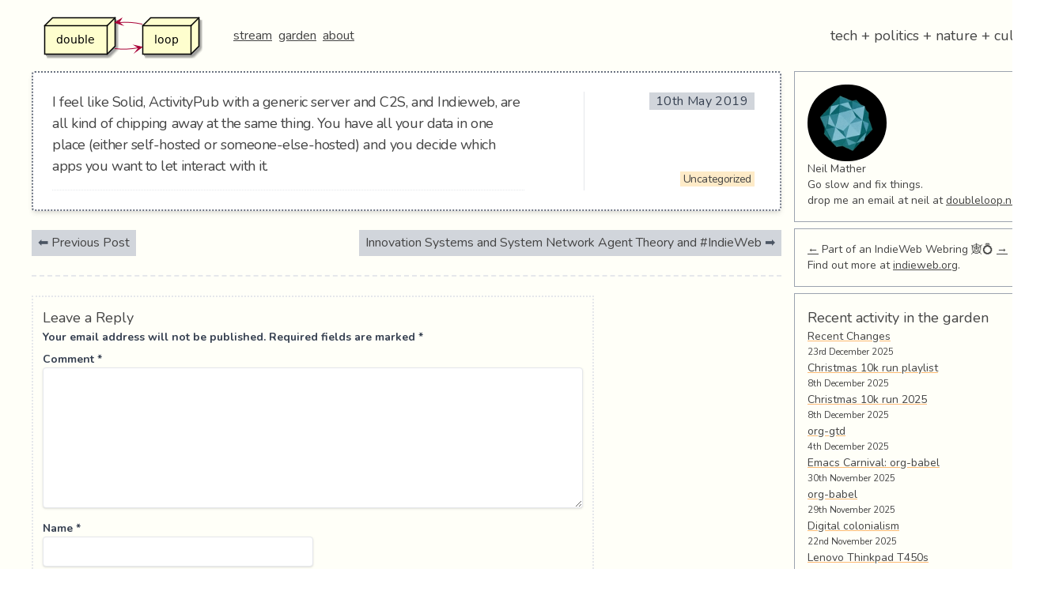

--- FILE ---
content_type: text/html; charset=UTF-8
request_url: https://doubleloop.net/2019/05/10/5395/
body_size: 39052
content:
<!doctype html>
<html lang="en-GB">
<head>
	<meta charset="UTF-8">
	<meta name="viewport" content="width=device-width, initial-scale=1">
	<link rel="profile" href="https://gmpg.org/xfn/11">

	<meta name='robots' content='index, follow, max-image-preview:large, max-snippet:-1, max-video-preview:-1' />
	<style>img:is([sizes="auto" i], [sizes^="auto," i]) { contain-intrinsic-size: 3000px 1500px }</style>
	
	<!-- This site is optimized with the Yoast SEO plugin v26.8 - https://yoast.com/product/yoast-seo-wordpress/ -->
	<title>- doubleloop</title>
	<link rel="canonical" href="https://doubleloop.net/2019/05/10/5395/" />
	<meta property="og:locale" content="en_GB" />
	<meta property="og:type" content="article" />
	<meta property="og:title" content="- doubleloop" />
	<meta property="og:description" content="I feel like Solid, ActivityPub with a generic server and C2S, and Indieweb, are all kind of chipping away at the same thing. You have all your data in one place (either self-hosted or someone-else-hosted) and you decide which apps you want to let interact with it." />
	<meta property="og:url" content="https://doubleloop.net/2019/05/10/5395/" />
	<meta property="og:site_name" content="doubleloop" />
	<meta property="article:published_time" content="2019-05-10T22:13:11+00:00" />
	<meta name="author" content="Neil Mather" />
	<meta name="twitter:card" content="summary_large_image" />
	<meta name="twitter:creator" content="@loopdouble" />
	<meta name="twitter:site" content="@loopdouble" />
	<meta name="twitter:label1" content="Written by" />
	<meta name="twitter:data1" content="Neil Mather" />
	<script type="application/ld+json" class="yoast-schema-graph">{"@context":"https://schema.org","@graph":[{"@type":"Article","@id":"https://doubleloop.net/2019/05/10/5395/#article","isPartOf":{"@id":"https://doubleloop.net/2019/05/10/5395/"},"author":{"name":"Neil Mather","@id":"https://doubleloop.net/#/schema/person/4b0e318d2e69befe167bb1662a16af6f"},"headline":"No title","datePublished":"2019-05-10T22:13:11+00:00","mainEntityOfPage":{"@id":"https://doubleloop.net/2019/05/10/5395/"},"wordCount":48,"commentCount":0,"publisher":{"@id":"https://doubleloop.net/#/schema/person/4b0e318d2e69befe167bb1662a16af6f"},"articleSection":["Uncategorized"],"inLanguage":"en-GB","potentialAction":[{"@type":"CommentAction","name":"Comment","target":["https://doubleloop.net/2019/05/10/5395/#respond"]}]},{"@type":"WebPage","@id":"https://doubleloop.net/2019/05/10/5395/","url":"https://doubleloop.net/2019/05/10/5395/","name":"- doubleloop","isPartOf":{"@id":"https://doubleloop.net/#website"},"datePublished":"2019-05-10T22:13:11+00:00","inLanguage":"en-GB","potentialAction":[{"@type":"ReadAction","target":["https://doubleloop.net/2019/05/10/5395/"]}]},{"@type":"WebSite","@id":"https://doubleloop.net/#website","url":"https://doubleloop.net/","name":"doubleloop","description":"tech + politics + nature + culture","publisher":{"@id":"https://doubleloop.net/#/schema/person/4b0e318d2e69befe167bb1662a16af6f"},"potentialAction":[{"@type":"SearchAction","target":{"@type":"EntryPoint","urlTemplate":"https://doubleloop.net/?s={search_term_string}"},"query-input":{"@type":"PropertyValueSpecification","valueRequired":true,"valueName":"search_term_string"}}],"inLanguage":"en-GB"},{"@type":["Person","Organization"],"@id":"https://doubleloop.net/#/schema/person/4b0e318d2e69befe167bb1662a16af6f","name":"Neil Mather","image":{"@type":"ImageObject","inLanguage":"en-GB","@id":"https://doubleloop.net/#/schema/person/image/","url":"https://doubleloop.net/wp-content/uploads/2020/11/doubleloop.png","contentUrl":"https://doubleloop.net/wp-content/uploads/2020/11/doubleloop.png","width":227,"height":58,"caption":"Neil Mather"},"logo":{"@id":"https://doubleloop.net/#/schema/person/image/"},"description":"Go slow and fix things.","sameAs":["https://doubleloop.net","https://x.com/loopdouble"],"url":"https://doubleloop.net/author/neil/"}]}</script>
	<!-- / Yoast SEO plugin. -->


<link rel="alternate" type="application/rss+xml" title="doubleloop &raquo; Feed" href="https://doubleloop.net/feed/" />
<link rel="alternate" type="application/rss+xml" title="doubleloop &raquo; Comments Feed" href="https://doubleloop.net/comments/feed/" />
<link rel="alternate" type="application/rss+xml" title="doubleloop &raquo;  Comments Feed" href="https://doubleloop.net/2019/05/10/5395/feed/" />
<script type="text/javascript">
/* <![CDATA[ */
window._wpemojiSettings = {"baseUrl":"https:\/\/s.w.org\/images\/core\/emoji\/16.0.1\/72x72\/","ext":".png","svgUrl":"https:\/\/s.w.org\/images\/core\/emoji\/16.0.1\/svg\/","svgExt":".svg","source":{"concatemoji":"https:\/\/doubleloop.net\/wp-includes\/js\/wp-emoji-release.min.js?ver=6.8.3"}};
/*! This file is auto-generated */
!function(s,n){var o,i,e;function c(e){try{var t={supportTests:e,timestamp:(new Date).valueOf()};sessionStorage.setItem(o,JSON.stringify(t))}catch(e){}}function p(e,t,n){e.clearRect(0,0,e.canvas.width,e.canvas.height),e.fillText(t,0,0);var t=new Uint32Array(e.getImageData(0,0,e.canvas.width,e.canvas.height).data),a=(e.clearRect(0,0,e.canvas.width,e.canvas.height),e.fillText(n,0,0),new Uint32Array(e.getImageData(0,0,e.canvas.width,e.canvas.height).data));return t.every(function(e,t){return e===a[t]})}function u(e,t){e.clearRect(0,0,e.canvas.width,e.canvas.height),e.fillText(t,0,0);for(var n=e.getImageData(16,16,1,1),a=0;a<n.data.length;a++)if(0!==n.data[a])return!1;return!0}function f(e,t,n,a){switch(t){case"flag":return n(e,"\ud83c\udff3\ufe0f\u200d\u26a7\ufe0f","\ud83c\udff3\ufe0f\u200b\u26a7\ufe0f")?!1:!n(e,"\ud83c\udde8\ud83c\uddf6","\ud83c\udde8\u200b\ud83c\uddf6")&&!n(e,"\ud83c\udff4\udb40\udc67\udb40\udc62\udb40\udc65\udb40\udc6e\udb40\udc67\udb40\udc7f","\ud83c\udff4\u200b\udb40\udc67\u200b\udb40\udc62\u200b\udb40\udc65\u200b\udb40\udc6e\u200b\udb40\udc67\u200b\udb40\udc7f");case"emoji":return!a(e,"\ud83e\udedf")}return!1}function g(e,t,n,a){var r="undefined"!=typeof WorkerGlobalScope&&self instanceof WorkerGlobalScope?new OffscreenCanvas(300,150):s.createElement("canvas"),o=r.getContext("2d",{willReadFrequently:!0}),i=(o.textBaseline="top",o.font="600 32px Arial",{});return e.forEach(function(e){i[e]=t(o,e,n,a)}),i}function t(e){var t=s.createElement("script");t.src=e,t.defer=!0,s.head.appendChild(t)}"undefined"!=typeof Promise&&(o="wpEmojiSettingsSupports",i=["flag","emoji"],n.supports={everything:!0,everythingExceptFlag:!0},e=new Promise(function(e){s.addEventListener("DOMContentLoaded",e,{once:!0})}),new Promise(function(t){var n=function(){try{var e=JSON.parse(sessionStorage.getItem(o));if("object"==typeof e&&"number"==typeof e.timestamp&&(new Date).valueOf()<e.timestamp+604800&&"object"==typeof e.supportTests)return e.supportTests}catch(e){}return null}();if(!n){if("undefined"!=typeof Worker&&"undefined"!=typeof OffscreenCanvas&&"undefined"!=typeof URL&&URL.createObjectURL&&"undefined"!=typeof Blob)try{var e="postMessage("+g.toString()+"("+[JSON.stringify(i),f.toString(),p.toString(),u.toString()].join(",")+"));",a=new Blob([e],{type:"text/javascript"}),r=new Worker(URL.createObjectURL(a),{name:"wpTestEmojiSupports"});return void(r.onmessage=function(e){c(n=e.data),r.terminate(),t(n)})}catch(e){}c(n=g(i,f,p,u))}t(n)}).then(function(e){for(var t in e)n.supports[t]=e[t],n.supports.everything=n.supports.everything&&n.supports[t],"flag"!==t&&(n.supports.everythingExceptFlag=n.supports.everythingExceptFlag&&n.supports[t]);n.supports.everythingExceptFlag=n.supports.everythingExceptFlag&&!n.supports.flag,n.DOMReady=!1,n.readyCallback=function(){n.DOMReady=!0}}).then(function(){return e}).then(function(){var e;n.supports.everything||(n.readyCallback(),(e=n.source||{}).concatemoji?t(e.concatemoji):e.wpemoji&&e.twemoji&&(t(e.twemoji),t(e.wpemoji)))}))}((window,document),window._wpemojiSettings);
/* ]]> */
</script>
<style id='wp-emoji-styles-inline-css' type='text/css'>

	img.wp-smiley, img.emoji {
		display: inline !important;
		border: none !important;
		box-shadow: none !important;
		height: 1em !important;
		width: 1em !important;
		margin: 0 0.07em !important;
		vertical-align: -0.1em !important;
		background: none !important;
		padding: 0 !important;
	}
</style>
<link rel='stylesheet' id='wp-block-library-css' href='https://doubleloop.net/wp-includes/css/dist/block-library/style.min.css?ver=6.8.3' type='text/css' media='all' />
<style id='classic-theme-styles-inline-css' type='text/css'>
/*! This file is auto-generated */
.wp-block-button__link{color:#fff;background-color:#32373c;border-radius:9999px;box-shadow:none;text-decoration:none;padding:calc(.667em + 2px) calc(1.333em + 2px);font-size:1.125em}.wp-block-file__button{background:#32373c;color:#fff;text-decoration:none}
</style>
<style id='global-styles-inline-css' type='text/css'>
:root{--wp--preset--aspect-ratio--square: 1;--wp--preset--aspect-ratio--4-3: 4/3;--wp--preset--aspect-ratio--3-4: 3/4;--wp--preset--aspect-ratio--3-2: 3/2;--wp--preset--aspect-ratio--2-3: 2/3;--wp--preset--aspect-ratio--16-9: 16/9;--wp--preset--aspect-ratio--9-16: 9/16;--wp--preset--color--black: #000000;--wp--preset--color--cyan-bluish-gray: #abb8c3;--wp--preset--color--white: #ffffff;--wp--preset--color--pale-pink: #f78da7;--wp--preset--color--vivid-red: #cf2e2e;--wp--preset--color--luminous-vivid-orange: #ff6900;--wp--preset--color--luminous-vivid-amber: #fcb900;--wp--preset--color--light-green-cyan: #7bdcb5;--wp--preset--color--vivid-green-cyan: #00d084;--wp--preset--color--pale-cyan-blue: #8ed1fc;--wp--preset--color--vivid-cyan-blue: #0693e3;--wp--preset--color--vivid-purple: #9b51e0;--wp--preset--gradient--vivid-cyan-blue-to-vivid-purple: linear-gradient(135deg,rgba(6,147,227,1) 0%,rgb(155,81,224) 100%);--wp--preset--gradient--light-green-cyan-to-vivid-green-cyan: linear-gradient(135deg,rgb(122,220,180) 0%,rgb(0,208,130) 100%);--wp--preset--gradient--luminous-vivid-amber-to-luminous-vivid-orange: linear-gradient(135deg,rgba(252,185,0,1) 0%,rgba(255,105,0,1) 100%);--wp--preset--gradient--luminous-vivid-orange-to-vivid-red: linear-gradient(135deg,rgba(255,105,0,1) 0%,rgb(207,46,46) 100%);--wp--preset--gradient--very-light-gray-to-cyan-bluish-gray: linear-gradient(135deg,rgb(238,238,238) 0%,rgb(169,184,195) 100%);--wp--preset--gradient--cool-to-warm-spectrum: linear-gradient(135deg,rgb(74,234,220) 0%,rgb(151,120,209) 20%,rgb(207,42,186) 40%,rgb(238,44,130) 60%,rgb(251,105,98) 80%,rgb(254,248,76) 100%);--wp--preset--gradient--blush-light-purple: linear-gradient(135deg,rgb(255,206,236) 0%,rgb(152,150,240) 100%);--wp--preset--gradient--blush-bordeaux: linear-gradient(135deg,rgb(254,205,165) 0%,rgb(254,45,45) 50%,rgb(107,0,62) 100%);--wp--preset--gradient--luminous-dusk: linear-gradient(135deg,rgb(255,203,112) 0%,rgb(199,81,192) 50%,rgb(65,88,208) 100%);--wp--preset--gradient--pale-ocean: linear-gradient(135deg,rgb(255,245,203) 0%,rgb(182,227,212) 50%,rgb(51,167,181) 100%);--wp--preset--gradient--electric-grass: linear-gradient(135deg,rgb(202,248,128) 0%,rgb(113,206,126) 100%);--wp--preset--gradient--midnight: linear-gradient(135deg,rgb(2,3,129) 0%,rgb(40,116,252) 100%);--wp--preset--font-size--small: 13px;--wp--preset--font-size--medium: 20px;--wp--preset--font-size--large: 36px;--wp--preset--font-size--x-large: 42px;--wp--preset--spacing--20: 0.44rem;--wp--preset--spacing--30: 0.67rem;--wp--preset--spacing--40: 1rem;--wp--preset--spacing--50: 1.5rem;--wp--preset--spacing--60: 2.25rem;--wp--preset--spacing--70: 3.38rem;--wp--preset--spacing--80: 5.06rem;--wp--preset--shadow--natural: 6px 6px 9px rgba(0, 0, 0, 0.2);--wp--preset--shadow--deep: 12px 12px 50px rgba(0, 0, 0, 0.4);--wp--preset--shadow--sharp: 6px 6px 0px rgba(0, 0, 0, 0.2);--wp--preset--shadow--outlined: 6px 6px 0px -3px rgba(255, 255, 255, 1), 6px 6px rgba(0, 0, 0, 1);--wp--preset--shadow--crisp: 6px 6px 0px rgba(0, 0, 0, 1);}:where(.is-layout-flex){gap: 0.5em;}:where(.is-layout-grid){gap: 0.5em;}body .is-layout-flex{display: flex;}.is-layout-flex{flex-wrap: wrap;align-items: center;}.is-layout-flex > :is(*, div){margin: 0;}body .is-layout-grid{display: grid;}.is-layout-grid > :is(*, div){margin: 0;}:where(.wp-block-columns.is-layout-flex){gap: 2em;}:where(.wp-block-columns.is-layout-grid){gap: 2em;}:where(.wp-block-post-template.is-layout-flex){gap: 1.25em;}:where(.wp-block-post-template.is-layout-grid){gap: 1.25em;}.has-black-color{color: var(--wp--preset--color--black) !important;}.has-cyan-bluish-gray-color{color: var(--wp--preset--color--cyan-bluish-gray) !important;}.has-white-color{color: var(--wp--preset--color--white) !important;}.has-pale-pink-color{color: var(--wp--preset--color--pale-pink) !important;}.has-vivid-red-color{color: var(--wp--preset--color--vivid-red) !important;}.has-luminous-vivid-orange-color{color: var(--wp--preset--color--luminous-vivid-orange) !important;}.has-luminous-vivid-amber-color{color: var(--wp--preset--color--luminous-vivid-amber) !important;}.has-light-green-cyan-color{color: var(--wp--preset--color--light-green-cyan) !important;}.has-vivid-green-cyan-color{color: var(--wp--preset--color--vivid-green-cyan) !important;}.has-pale-cyan-blue-color{color: var(--wp--preset--color--pale-cyan-blue) !important;}.has-vivid-cyan-blue-color{color: var(--wp--preset--color--vivid-cyan-blue) !important;}.has-vivid-purple-color{color: var(--wp--preset--color--vivid-purple) !important;}.has-black-background-color{background-color: var(--wp--preset--color--black) !important;}.has-cyan-bluish-gray-background-color{background-color: var(--wp--preset--color--cyan-bluish-gray) !important;}.has-white-background-color{background-color: var(--wp--preset--color--white) !important;}.has-pale-pink-background-color{background-color: var(--wp--preset--color--pale-pink) !important;}.has-vivid-red-background-color{background-color: var(--wp--preset--color--vivid-red) !important;}.has-luminous-vivid-orange-background-color{background-color: var(--wp--preset--color--luminous-vivid-orange) !important;}.has-luminous-vivid-amber-background-color{background-color: var(--wp--preset--color--luminous-vivid-amber) !important;}.has-light-green-cyan-background-color{background-color: var(--wp--preset--color--light-green-cyan) !important;}.has-vivid-green-cyan-background-color{background-color: var(--wp--preset--color--vivid-green-cyan) !important;}.has-pale-cyan-blue-background-color{background-color: var(--wp--preset--color--pale-cyan-blue) !important;}.has-vivid-cyan-blue-background-color{background-color: var(--wp--preset--color--vivid-cyan-blue) !important;}.has-vivid-purple-background-color{background-color: var(--wp--preset--color--vivid-purple) !important;}.has-black-border-color{border-color: var(--wp--preset--color--black) !important;}.has-cyan-bluish-gray-border-color{border-color: var(--wp--preset--color--cyan-bluish-gray) !important;}.has-white-border-color{border-color: var(--wp--preset--color--white) !important;}.has-pale-pink-border-color{border-color: var(--wp--preset--color--pale-pink) !important;}.has-vivid-red-border-color{border-color: var(--wp--preset--color--vivid-red) !important;}.has-luminous-vivid-orange-border-color{border-color: var(--wp--preset--color--luminous-vivid-orange) !important;}.has-luminous-vivid-amber-border-color{border-color: var(--wp--preset--color--luminous-vivid-amber) !important;}.has-light-green-cyan-border-color{border-color: var(--wp--preset--color--light-green-cyan) !important;}.has-vivid-green-cyan-border-color{border-color: var(--wp--preset--color--vivid-green-cyan) !important;}.has-pale-cyan-blue-border-color{border-color: var(--wp--preset--color--pale-cyan-blue) !important;}.has-vivid-cyan-blue-border-color{border-color: var(--wp--preset--color--vivid-cyan-blue) !important;}.has-vivid-purple-border-color{border-color: var(--wp--preset--color--vivid-purple) !important;}.has-vivid-cyan-blue-to-vivid-purple-gradient-background{background: var(--wp--preset--gradient--vivid-cyan-blue-to-vivid-purple) !important;}.has-light-green-cyan-to-vivid-green-cyan-gradient-background{background: var(--wp--preset--gradient--light-green-cyan-to-vivid-green-cyan) !important;}.has-luminous-vivid-amber-to-luminous-vivid-orange-gradient-background{background: var(--wp--preset--gradient--luminous-vivid-amber-to-luminous-vivid-orange) !important;}.has-luminous-vivid-orange-to-vivid-red-gradient-background{background: var(--wp--preset--gradient--luminous-vivid-orange-to-vivid-red) !important;}.has-very-light-gray-to-cyan-bluish-gray-gradient-background{background: var(--wp--preset--gradient--very-light-gray-to-cyan-bluish-gray) !important;}.has-cool-to-warm-spectrum-gradient-background{background: var(--wp--preset--gradient--cool-to-warm-spectrum) !important;}.has-blush-light-purple-gradient-background{background: var(--wp--preset--gradient--blush-light-purple) !important;}.has-blush-bordeaux-gradient-background{background: var(--wp--preset--gradient--blush-bordeaux) !important;}.has-luminous-dusk-gradient-background{background: var(--wp--preset--gradient--luminous-dusk) !important;}.has-pale-ocean-gradient-background{background: var(--wp--preset--gradient--pale-ocean) !important;}.has-electric-grass-gradient-background{background: var(--wp--preset--gradient--electric-grass) !important;}.has-midnight-gradient-background{background: var(--wp--preset--gradient--midnight) !important;}.has-small-font-size{font-size: var(--wp--preset--font-size--small) !important;}.has-medium-font-size{font-size: var(--wp--preset--font-size--medium) !important;}.has-large-font-size{font-size: var(--wp--preset--font-size--large) !important;}.has-x-large-font-size{font-size: var(--wp--preset--font-size--x-large) !important;}
:where(.wp-block-post-template.is-layout-flex){gap: 1.25em;}:where(.wp-block-post-template.is-layout-grid){gap: 1.25em;}
:where(.wp-block-columns.is-layout-flex){gap: 2em;}:where(.wp-block-columns.is-layout-grid){gap: 2em;}
:root :where(.wp-block-pullquote){font-size: 1.5em;line-height: 1.6;}
</style>
<link rel='stylesheet' id='super-rss-reader-css' href='https://doubleloop.net/wp-content/plugins/super-rss-reader/public/css/style.min.css?ver=5.4' type='text/css' media='all' />
<link rel='stylesheet' id='webmention-css' href='https://doubleloop.net/wp-content/plugins/webmention/assets/css/webmention.css?ver=5.6.2' type='text/css' media='all' />
<link rel='stylesheet' id='indieweb-css' href='https://doubleloop.net/wp-content/plugins/indieweb/static/css/indieweb.css?ver=5.0.0' type='text/css' media='all' />
<link rel='stylesheet' id='kind-css' href='https://doubleloop.net/wp-content/plugins/indieweb-post-kinds/css/kind.min.css?ver=3.7.3' type='text/css' media='all' />
<link rel='stylesheet' id='doublescores-style-css' href='https://doubleloop.net/wp-content/themes/doublescores/style.css?ver=6.8.3' type='text/css' media='all' />
<link rel='stylesheet' id='syndication-style-css' href='https://doubleloop.net/wp-content/plugins/syndication-links/css/syn.min.css?ver=4.5.3' type='text/css' media='all' />
<script type="text/javascript" src="https://doubleloop.net/wp-includes/js/jquery/jquery.min.js?ver=3.7.1" id="jquery-core-js"></script>
<script type="text/javascript" src="https://doubleloop.net/wp-includes/js/jquery/jquery-migrate.min.js?ver=3.4.1" id="jquery-migrate-js"></script>
<script type="text/javascript" src="https://doubleloop.net/wp-content/plugins/super-rss-reader/public/js/jquery.easy-ticker.min.js?ver=5.4" id="jquery-easy-ticker-js"></script>
<script type="text/javascript" src="https://doubleloop.net/wp-content/plugins/super-rss-reader/public/js/script.min.js?ver=5.4" id="super-rss-reader-js"></script>
<link rel="https://api.w.org/" href="https://doubleloop.net/wp-json/" /><link rel="alternate" title="JSON" type="application/json" href="https://doubleloop.net/wp-json/wp/v2/posts/5395" /><link rel="EditURI" type="application/rsd+xml" title="RSD" href="https://doubleloop.net/xmlrpc.php?rsd" />
<meta name="generator" content="WordPress 6.8.3" />
<link rel='shortlink' href='https://doubleloop.net/t/1Vv' />
<link rel="alternate" title="oEmbed (JSON)" type="application/json+oembed" href="https://doubleloop.net/wp-json/oembed/1.0/embed?url=https%3A%2F%2Fdoubleloop.net%2F2019%2F05%2F10%2F5395%2F" />
<link rel="alternate" title="oEmbed (XML)" type="text/xml+oembed" href="https://doubleloop.net/wp-json/oembed/1.0/embed?url=https%3A%2F%2Fdoubleloop.net%2F2019%2F05%2F10%2F5395%2F&#038;format=xml" />
      <link rel="microsub" href="https://aperture.p3k.io/microsub/114">
      <script type="text/javascript">
(function(url){
	if(/(?:Chrome\/26\.0\.1410\.63 Safari\/537\.31|WordfenceTestMonBot)/.test(navigator.userAgent)){ return; }
	var addEvent = function(evt, handler) {
		if (window.addEventListener) {
			document.addEventListener(evt, handler, false);
		} else if (window.attachEvent) {
			document.attachEvent('on' + evt, handler);
		}
	};
	var removeEvent = function(evt, handler) {
		if (window.removeEventListener) {
			document.removeEventListener(evt, handler, false);
		} else if (window.detachEvent) {
			document.detachEvent('on' + evt, handler);
		}
	};
	var evts = 'contextmenu dblclick drag dragend dragenter dragleave dragover dragstart drop keydown keypress keyup mousedown mousemove mouseout mouseover mouseup mousewheel scroll'.split(' ');
	var logHuman = function() {
		if (window.wfLogHumanRan) { return; }
		window.wfLogHumanRan = true;
		var wfscr = document.createElement('script');
		wfscr.type = 'text/javascript';
		wfscr.async = true;
		wfscr.src = url + '&r=' + Math.random();
		(document.getElementsByTagName('head')[0]||document.getElementsByTagName('body')[0]).appendChild(wfscr);
		for (var i = 0; i < evts.length; i++) {
			removeEvent(evts[i], logHuman);
		}
	};
	for (var i = 0; i < evts.length; i++) {
		addEvent(evts[i], logHuman);
	}
})('//doubleloop.net/?wordfence_lh=1&hid=A99E4C2DA8F3E206D45F451BE179FF68');
</script><link rel="pingback" href="https://doubleloop.net/xmlrpc.php"><link rel="search" type="application/opensearchdescription+xml" title="Search doubleloop" href="https://doubleloop.net/wp-json/opensearch/1.1/document" /><link rel="micropub_media" href="https://doubleloop.net/wp-json/micropub/1.0/media" />
<link rel="micropub" href="https://doubleloop.net/wp-json/micropub/1.0/endpoint" />
<link rel="webmention" href="https://doubleloop.net/wp-json/webmention/1.0/endpoint" />
		<style type="text/css" id="wp-custom-css">
			ul ul li {
	list-style-type: circle;
}		</style>
		
  <link href="https://fonts.googleapis.com/css?family=Nunito:400,700&display=swap" rel="stylesheet">
	<link rel="stylesheet" href="https://use.fontawesome.com/releases/v5.3.1/css/all.css">
  <style>
   body {
       font-family: 'Nunito', sans-serif;
   }
  </style>
</head>

<body class="wp-singular post-template-default single single-post postid-5395 single-format-aside wp-custom-logo wp-theme-doublescores bg-gray-100">
<div id="page" class="container ml-auto sm:ml-10 mr-auto">
	  <!-- <a class="skip-link screen-reader-text" href="#content">Skip to content</a> -->

	<header id="masthead" class="site-header py-4">
		<div class="flex flex-col sm:flex-row sm:items-center sm:justify-between">
        <span class="flex flex-row sm:flex-row items-center sm:justify-between">
            <a href="https://doubleloop.net/" class="custom-logo-link" rel="home"><img width="227" height="58" src="https://doubleloop.net/wp-content/uploads/2020/11/doubleloop.png" class="custom-logo" alt="doubleloop" decoding="async" /></a>            <!-- <h1 class="text-lg sm:text-2xl sm:pl-2 ml-5"><a href="https://doubleloop.net/" rel="home">doubleloop</a></h1> -->

            <nav id="site-navigation" class="main-navigation sm:pl-2 ml-5">
                <div class="menu-main-container"><ul id="primary-menu" class="menu"><li id="menu-item-7219" class="menu-item menu-item-type-custom menu-item-object-custom menu-item-home menu-item-7219"><a href="https://doubleloop.net">stream</a></li>
<li id="menu-item-7218" class="menu-item menu-item-type-custom menu-item-object-custom menu-item-7218"><a href="https://commonplace.doubleloop.net">garden</a></li>
<li id="menu-item-7220" class="menu-item menu-item-type-post_type menu-item-object-page menu-item-7220"><a href="https://doubleloop.net/about/">about</a></li>
</ul></div>            </nav><!-- #site-navigation -->
        </span>

        				    <p class="text-lg w-full hidden sm:block sm:w-1/2 sm:text-right ml-5 sm:ml-0 mr-1">tech + politics + nature + culture</p>
					</div><!-- .site-branding -->

	</header><!-- #masthead -->

	<div id="content" class="flex flex-col sm:flex-row">

    <div id="primary" class="w-full sm:w-3/4">
        <main id="main" class="flex flex-wrap">

		
<article id="post-5395" class="h-entry ds-note post-5395 post type-post status-publish format-aside hentry category-uncategorized post_format-post-format-aside kind-note">
	
	<div class="sm:w-8/12 mr-auto max-w-full" >
		<div class="e-content">I feel like Solid, ActivityPub with a generic server and C2S, and Indieweb, are all kind of chipping away at the same thing.  You have all your data in one place (either self-hosted or someone-else-hosted) and you decide which apps you want to let interact with it.
</div>
<div class="syndication-links"></div>	</div><!-- .entry-content -->

  <div class="sm:w-3/12 text-sm px-2 ml-3 text-right border-t sm:border-t-0 sm:border-l flex flex-col mt-4 sm:mt-0 justify-between">
    <header class="my-auto flex-1">
    <div class="entry-meta">
        <div class="posted-on mb-1"><a class="no-underline u-url" href="https://doubleloop.net/2019/05/10/5395/" rel="bookmark"><time class="text-base px-2 bg-gray-300 text-gray-700 tracking-wide entry-date published updated dt-published dt-updated" datetime="2019-05-10T22:13:11+00:00">10th May 2019</time></a></div><div class="byline hidden"> <a href="/" class="u-author"></a></div>    </div><!-- .entry-meta -->

</header><!-- .entry-header -->

<footer class="entry-footer">
<div class="cat-links mb-1"><ul class="post-categories">
	<li><a href="https://doubleloop.net/category/uncategorized/" rel="category tag">Uncategorized</a></li></ul></div></footer><!-- .entry-footer -->
</div>


</article><!-- #post-5395 -->

	<nav class="navigation post-navigation" aria-label="Posts">
		<h2 class="screen-reader-text">Post navigation</h2>
		<div class="nav-links"><div class="nav-previous"><a href="https://doubleloop.net/2019/05/10/5392/" rel="prev">Previous Post</a></div><div class="nav-next"><a href="https://doubleloop.net/2019/05/11/innovation-systems-and-system-network-agent/" rel="next">Innovation Systems and System Network Agent Theory and #IndieWeb</a></div></div>
	</nav>
<div id="comments" class="comments-area">

	<indie-action do="reply" with="https://doubleloop.net/2019/05/10/5395/">	<div id="respond" class="comment-respond">
		<h3 id="reply-title" class="comment-reply-title">Leave a Reply <small><a rel="nofollow" id="cancel-comment-reply-link" href="/2019/05/10/5395/#respond" style="display:none;">Cancel reply</a></small></h3><form action="https://doubleloop.net/wp-comments-post.php" method="post" id="commentform" class="comment-form"><p class="comment-notes"><span id="email-notes">Your email address will not be published.</span> <span class="required-field-message">Required fields are marked <span class="required">*</span></span></p><p class="comment-form-comment"><label for="comment">Comment <span class="required">*</span></label> <textarea id="comment" name="comment" cols="45" rows="8" maxlength="65525" required></textarea></p><p class="comment-form-author"><label for="author">Name <span class="required">*</span></label> <input id="author" name="author" type="text" value="" size="30" maxlength="245" autocomplete="name" required /></p>
<p class="comment-form-email"><label for="email">Email <span class="required">*</span></label> <input id="email" name="email" type="email" value="" size="30" maxlength="100" aria-describedby="email-notes" autocomplete="email" required /></p>
<p class="comment-form-url"><label for="url">Website</label> <input id="url" name="url" type="url" value="" size="30" maxlength="200" autocomplete="url" /></p>
<p class="comment-form-use-gravatar">
	<input id="avatar-privacy-use-gravatar" name="avatar-privacy-use-gravatar" type="checkbox" value="true" 			style="margin-right:1ex;"
		/><label
			style="display:inline;"
			for="avatar-privacy-use-gravatar"
	>Display a <a href="https://en.gravatar.com/" rel="noopener nofollow" target="_self">Gravatar</a> image next to my comments.</label>
</p>

<p class="comment-form-cookies-consent"><input id="wp-comment-cookies-consent" name="wp-comment-cookies-consent" type="checkbox" value="yes" /> <label for="wp-comment-cookies-consent">Save my name, email, and website in this browser for the next time I comment.</label></p>
<p class="form-submit"><input name="submit" type="submit" id="submit" class="submit" value="Post Comment" /> <input type='hidden' name='comment_post_ID' value='5395' id='comment_post_ID' />
<input type='hidden' name='comment_parent' id='comment_parent' value='0' />
</p><p style="display: none;"><input type="hidden" id="akismet_comment_nonce" name="akismet_comment_nonce" value="6d1d6d703d" /></p><p style="display: none !important;" class="akismet-fields-container" data-prefix="ak_"><label>&#916;<textarea name="ak_hp_textarea" cols="45" rows="8" maxlength="100"></textarea></label><input type="hidden" id="ak_js_1" name="ak_js" value="95"/><script>document.getElementById( "ak_js_1" ).setAttribute( "value", ( new Date() ).getTime() );</script></p></form>	</div><!-- #respond -->
	</indie-action><form id="webmention-form" action="https://doubleloop.net/wp-json/webmention/1.0/endpoint" method="post">
	<p id="webmention-source-description">
		To respond on your own website, enter the URL of your response which should contain a link to this post's permalink URL. Your response will then appear (possibly after moderation) on this page. Want to update or remove your response? Update or delete your post and re-enter your post's URL again. (<a href="https://indieweb.org/webmention">Find out more about Webmentions.</a>)	</p>
	<p>
		<label for="webmention-source">URL/Permalink of your article</label>
		<input id="webmention-source" class="webmention-source" type="url" autocomplete="url" required pattern="^https?:\/\/(.*)" name="source" aria-describedby="webmention-source-description" />
	</p>
	<p>
		<input id="webmention-submit" class="wp-element-button" type="submit" name="submit" value="Ping me!" />
	</p>
	<input id="webmention-format" type="hidden" name="format" value="html" />
	<input id="webmention-target" type="hidden" name="target" value="https://doubleloop.net/2019/05/10/5395/" />
</form>

</div><!-- #comments -->

		</main><!-- #main -->
	</div><!-- #primary -->


<aside id="secondary" class="w-full sm:w-1/4 sm:ml-4">
	<section id="custom_html-2" class="widget_text mb-2 border border-gray-400 text-sm p-4 widget text-gray-700 bg-blue-100 widget_custom_html"><div class="textwidget custom-html-widget"><div id="hcard_widget">
			<div class="hcard-display h-card vcard p-author">
	<div class="hcard-header">
					<a class="u-url url fn u-uid" href="https://doubleloop.net/" rel="me author"><img alt="" src="https://doubleloop.net/wp-content/uploads/2020/12/bit.png"  class="avatar avatar-100 photo u-photo hcard-photo" itemprop="image" width="100" height="100"></a>
				<p class="hcard-name p-name n">Neil Mather</p>
			</div> <!-- end hcard-header -->
	<div class="hcard-body">
		<ul class="hcard-properties">
			 
		</ul> <!-- end hcard-properties -->
					<p class="p-note note">Go slow and fix things.</p>
		<p>
			drop me an email at neil at <a href="http://doubleloop.net" class="autohyperlink" rel="nofollow">doubleloop.net</a>
		</p>
			</div> <!-- end hcard-body -->
</div><!-- end hcard-display -->
		</div></div></section><section id="block-4" class="mb-2 border border-gray-400 text-sm p-4 widget text-gray-700 bg-blue-100 widget_block"><a href="https://xn--sr8hvo.ws/%F0%9F%95%A7%F0%9F%86%9A/previous">←</a>
Part of an IndieWeb Webring 🕸💍
<a href="https://xn--sr8hvo.ws/%F0%9F%95%A7%F0%9F%86%9A/next">→</a>

<p>
Find out more at <a href="https://indieweb.org/">indieweb.org</a>.
</p></section><section id="block-3" class="mb-2 border border-gray-400 text-sm p-4 widget text-gray-700 bg-blue-100 widget_block"><h2 class="text-lg">Recent activity in the garden</h2><div class="wp-widget-group__inner-blocks"><ul class="has-dates wp-block-rss"><li class='wp-block-rss__item'><div class='wp-block-rss__item-title'><a href='https://commonplace.doubleloop.net/recent-changes.html'>Recent Changes</a></div><time datetime="2025-12-23T00:00:00+00:00" class="wp-block-rss__item-publish-date">23rd December 2025</time> </li><li class='wp-block-rss__item'><div class='wp-block-rss__item-title'><a href='https://commonplace.doubleloop.net/20251207210817-christmas_10k_run_playlist.html'>Christmas 10k run playlist</a></div><time datetime="2025-12-08T00:00:00+00:00" class="wp-block-rss__item-publish-date">8th December 2025</time> </li><li class='wp-block-rss__item'><div class='wp-block-rss__item-title'><a href='https://commonplace.doubleloop.net/20251207212918-christmas_10k_run_2025.html'>Christmas 10k run 2025</a></div><time datetime="2025-12-08T00:00:00+00:00" class="wp-block-rss__item-publish-date">8th December 2025</time> </li><li class='wp-block-rss__item'><div class='wp-block-rss__item-title'><a href='https://commonplace.doubleloop.net/20251203212701-org_gtd.html'>org-gtd</a></div><time datetime="2025-12-04T00:00:00+00:00" class="wp-block-rss__item-publish-date">4th December 2025</time> </li><li class='wp-block-rss__item'><div class='wp-block-rss__item-title'><a href='https://commonplace.doubleloop.net/emacs-carnival-ode-to-org-babel.html'>Emacs Carnival: org-babel</a></div><time datetime="2025-11-30T00:00:00+00:00" class="wp-block-rss__item-publish-date">30th November 2025</time> </li><li class='wp-block-rss__item'><div class='wp-block-rss__item-title'><a href='https://commonplace.doubleloop.net/org-babel.html'>org-babel</a></div><time datetime="2025-11-29T00:00:00+00:00" class="wp-block-rss__item-publish-date">29th November 2025</time> </li><li class='wp-block-rss__item'><div class='wp-block-rss__item-title'><a href='https://commonplace.doubleloop.net/digital-colonialism.html'>Digital colonialism</a></div><time datetime="2025-11-22T00:00:00+00:00" class="wp-block-rss__item-publish-date">22nd November 2025</time> </li><li class='wp-block-rss__item'><div class='wp-block-rss__item-title'><a href='https://commonplace.doubleloop.net/lenovo-thinkpad-t450s.html'>Lenovo Thinkpad T450s</a></div><time datetime="2025-11-20T00:00:00+00:00" class="wp-block-rss__item-publish-date">20th November 2025</time> </li><li class='wp-block-rss__item'><div class='wp-block-rss__item-title'><a href='https://commonplace.doubleloop.net/tracks.html'>Tracks that I have liked at some point in my life, in no particular order</a></div><time datetime="2025-11-17T00:00:00+00:00" class="wp-block-rss__item-publish-date">17th November 2025</time> </li><li class='wp-block-rss__item'><div class='wp-block-rss__item-title'><a href='https://commonplace.doubleloop.net/20251111102045-guake.html'>Guake</a></div><time datetime="2025-11-12T00:00:00+00:00" class="wp-block-rss__item-publish-date">12th November 2025</time> </li></ul>
<div style="height:30px" aria-hidden="true" class="wp-block-spacer"></div>

<p>See more recent changes <a href="https://commonplace.doubleloop.net/recent-changes">here</a>.
</div></section><section id="block-7" class="mb-2 border border-gray-400 text-sm p-4 widget text-gray-700 bg-blue-100 widget_block widget_archive"><div class="wp-block-archives-dropdown wp-block-archives"><label for="wp-block-archives-1" class="wp-block-archives__label">Archives</label>
		<select id="wp-block-archives-1" name="archive-dropdown" onchange="document.location.href=this.options[this.selectedIndex].value;">
		<option value="">Select Year</option>	<option value='https://doubleloop.net/2025/'> 2025 &nbsp;(2)</option>
	<option value='https://doubleloop.net/2024/'> 2024 &nbsp;(110)</option>
	<option value='https://doubleloop.net/2023/'> 2023 &nbsp;(73)</option>
	<option value='https://doubleloop.net/2022/'> 2022 &nbsp;(104)</option>
	<option value='https://doubleloop.net/2021/'> 2021 &nbsp;(209)</option>
	<option value='https://doubleloop.net/2020/'> 2020 &nbsp;(302)</option>
	<option value='https://doubleloop.net/2019/'> 2019 &nbsp;(592)</option>
	<option value='https://doubleloop.net/2018/'> 2018 &nbsp;(634)</option>
	<option value='https://doubleloop.net/2017/'> 2017 &nbsp;(437)</option>
	<option value='https://doubleloop.net/2016/'> 2016 &nbsp;(1)</option>
	<option value='https://doubleloop.net/2014/'> 2014 &nbsp;(1)</option>
</select></div></section><section id="media_image-2" class="mb-2 border border-gray-400 text-sm p-4 widget text-gray-700 bg-blue-100 widget_media_image"><a href="https://commonplace.doubleloop.net"><img width="300" height="219" src="https://doubleloop.net/wp-content/uploads/2020/03/iScape-300x219.png" class="image wp-image-6652  attachment-medium size-medium" alt="" style="max-width: 100%; height: auto;" decoding="async" loading="lazy" srcset="https://doubleloop.net/wp-content/uploads/2020/03/iScape-300x219.png 300w, https://doubleloop.net/wp-content/uploads/2020/03/iScape.png 385w" sizes="auto, (max-width: 300px) 100vw, 300px" /></a></section></aside><!-- #secondary -->

	</div><!-- #content -->

	<footer id="colophon" class="border-t mt-2 py-2">
		<div class="site-info">
			<a href="https://wordpress.org/">
				Proudly powered by WordPress</a>
			<span class="sep"> | </span>
				Theme: <a href="https://gitlab.com/ngm/doublescores/">doublescores</a> by doubleloop.		</div><!-- .site-info -->
	</footer><!-- #colophon -->
</div><!-- #page -->

<script type="speculationrules">
{"prefetch":[{"source":"document","where":{"and":[{"href_matches":"\/*"},{"not":{"href_matches":["\/wp-*.php","\/wp-admin\/*","\/wp-content\/uploads\/*","\/wp-content\/*","\/wp-content\/plugins\/*","\/wp-content\/themes\/doublescores\/*","\/*\\?(.+)"]}},{"not":{"selector_matches":"a[rel~=\"nofollow\"]"}},{"not":{"selector_matches":".no-prefetch, .no-prefetch a"}}]},"eagerness":"conservative"}]}
</script>
<script type="text/javascript" src="https://doubleloop.net/wp-content/themes/doublescores/js/navigation.js?ver=20151215" id="doublescores-navigation-js"></script>
<script type="text/javascript" src="https://doubleloop.net/wp-content/themes/doublescores/js/skip-link-focus-fix.js?ver=20151215" id="doublescores-skip-link-focus-fix-js"></script>
<script type="text/javascript" src="https://doubleloop.net/wp-includes/js/comment-reply.min.js?ver=6.8.3" id="comment-reply-js" async="async" data-wp-strategy="async"></script>
<script type="text/javascript" src="https://doubleloop.net/wp-content/plugins/indieweb-post-kinds/js/clone-media-fragment.js?ver=1.0" id="media-fragment-js"></script>
<script defer type="text/javascript" src="https://doubleloop.net/wp-content/plugins/akismet/_inc/akismet-frontend.js?ver=1762973756" id="akismet-frontend-js"></script>

<script async defer src="https://scripts.withcabin.com/hello.js"></script>
</body>
</html>
